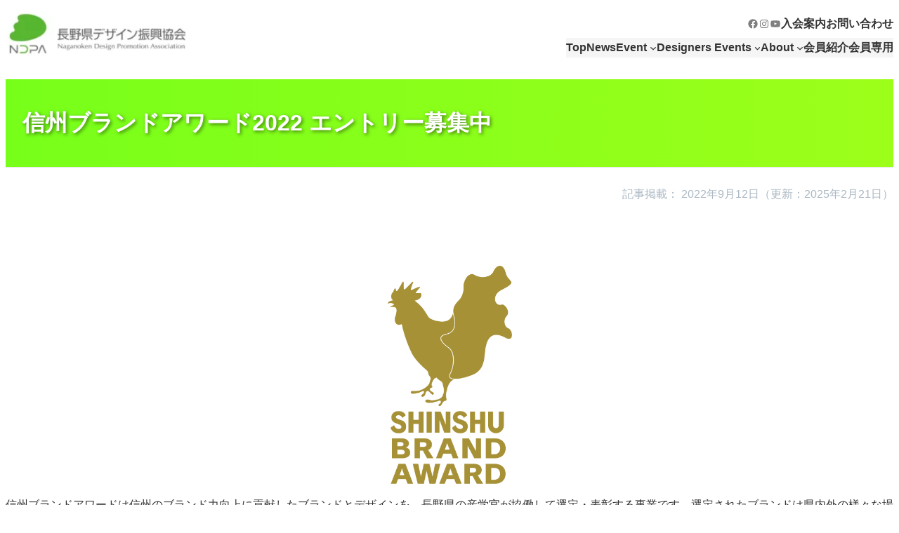

--- FILE ---
content_type: text/css
request_url: https://www.ndpa.jp/common25/wp-content/plugins/NdpaFunctions/css/gradation.css?ver=1
body_size: 166
content:
@charset "UTF-8";
.news-gradation {
  background: linear-gradient(301deg, #ff7900, #ffd800, #feff00);
  background-size: 600% 600%;
  -webkit-animation: news-bg 10s ease infinite;
  -moz-animation: news-bg 10s ease infinite;
  animation: news-bg 10s ease infinite; }

@-webkit-keyframes news-bg {
  0% {
    background-position: 0% 23%; }
  50% {
    background-position: 100% 78%; }
  100% {
    background-position: 0% 23%; } }

@-moz-keyframes news-bg {
  0% {
    background-position: 0% 23%; }
  50% {
    background-position: 100% 78%; }
  100% {
    background-position: 0% 23%; } }

@keyframes news-bg {
  0% {
    background-position: 0% 23%; }
  50% {
    background-position: 100% 78%; }
  100% {
    background-position: 0% 23%; } }

.event-gradation {
  background: linear-gradient(270deg, #9fff00, #23ff00, #09ac00);
  background-size: 600% 600%;
  -webkit-animation: AnimationName 10s ease infinite;
  -moz-animation: AnimationName 10s ease infinite;
  animation: AnimationName 10s ease infinite; }

@-webkit-keyframes AnimationName {
  0% {
    background-position: 0% 50%; }
  50% {
    background-position: 100% 50%; }
  100% {
    background-position: 0% 50%; } }

@-moz-keyframes AnimationName {
  0% {
    background-position: 0% 50%; }
  50% {
    background-position: 100% 50%; }
  100% {
    background-position: 0% 50%; } }

@keyframes AnimationName {
  0% {
    background-position: 0% 50%; }
  50% {
    background-position: 100% 50%; }
  100% {
    background-position: 0% 50%; } }

.report-gradation {
  background: linear-gradient(270deg, #00b3ff, #0042ff, #000eac);
  background-size: 600% 600%;
  -webkit-animation: AnimationName 10s ease infinite;
  -moz-animation: AnimationName 10s ease infinite;
  animation: AnimationName 10s ease infinite; }

@-webkit-keyframes AnimationName {
  0% {
    background-position: 0% 50%; }
  50% {
    background-position: 100% 50%; }
  100% {
    background-position: 0% 50%; } }

@-moz-keyframes AnimationName {
  0% {
    background-position: 0% 50%; }
  50% {
    background-position: 100% 50%; }
  100% {
    background-position: 0% 50%; } }

@keyframes AnimationName {
  0% {
    background-position: 0% 50%; }
  50% {
    background-position: 100% 50%; }
  100% {
    background-position: 0% 50%; } }

.column-gradation {
  background: linear-gradient(270deg, #0008cb, #4c00bc, #6b0186);
  background-size: 600% 600%;
  -webkit-animation: AnimationName 10s ease infinite;
  -moz-animation: AnimationName 10s ease infinite;
  animation: AnimationName 10s ease infinite; }

@-webkit-keyframes AnimationName {
  0% {
    background-position: 0% 50%; }
  50% {
    background-position: 100% 50%; }
  100% {
    background-position: 0% 50%; } }

@-moz-keyframes AnimationName {
  0% {
    background-position: 0% 50%; }
  50% {
    background-position: 100% 50%; }
  100% {
    background-position: 0% 50%; } }

@keyframes AnimationName {
  0% {
    background-position: 0% 50%; }
  50% {
    background-position: 100% 50%; }
  100% {
    background-position: 0% 50%; } }

.consult-gradation, .consult-gradation2 a {
  background: linear-gradient(270deg, #cb0000, #f200ff, #ff00a7);
  background-size: 600% 600%;
  -webkit-animation: AnimationName 10s ease infinite;
  -moz-animation: AnimationName 10s ease infinite;
  animation: AnimationName 10s ease infinite; }

@-webkit-keyframes AnimationName {
  0% {
    background-position: 0% 50%; }
  50% {
    background-position: 100% 50%; }
  100% {
    background-position: 0% 50%; } }

@-moz-keyframes AnimationName {
  0% {
    background-position: 0% 50%; }
  50% {
    background-position: 100% 50%; }
  100% {
    background-position: 0% 50%; } }

@keyframes AnimationName {
  0% {
    background-position: 0% 50%; }
  50% {
    background-position: 100% 50%; }
  100% {
    background-position: 0% 50%; } }

.ndpa-gradation {
  background: linear-gradient(270deg, #57b630, #33c8af, #3ef5a6);
  background-size: 600% 600%;
  -webkit-animation: AnimationName 10s ease infinite;
  -moz-animation: AnimationName 10s ease infinite;
  animation: AnimationName 10s ease infinite; }

@-webkit-keyframes AnimationName {
  0% {
    background-position: 0% 50%; }
  50% {
    background-position: 100% 50%; }
  100% {
    background-position: 0% 50%; } }

@-moz-keyframes AnimationName {
  0% {
    background-position: 0% 50%; }
  50% {
    background-position: 100% 50%; }
  100% {
    background-position: 0% 50%; } }

@keyframes AnimationName {
  0% {
    background-position: 0% 50%; }
  50% {
    background-position: 100% 50%; }
  100% {
    background-position: 0% 50%; } }

